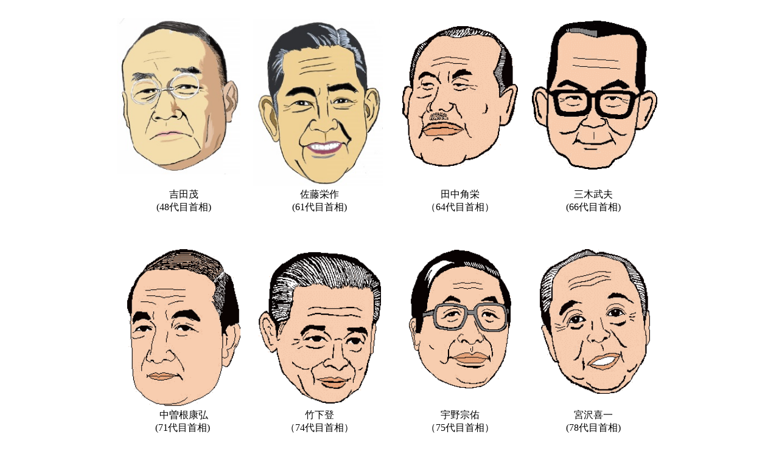

--- FILE ---
content_type: text/html
request_url: http://ainet21.com/nig-seiji2.htm
body_size: 4935
content:
<!DOCTYPE HTML PUBLIC "-//W3C//DTD HTML 4.01 Transitional//EN">
<HTML>
<HEAD>
<meta http-equiv="Content-Type" content="text/html; charset=Shift_JIS">
<meta name="GENERATOR" content="JustSystems Homepage Builder Version 21.0.5.0 for Windows">
<meta http-equiv="Content-Style-Type" content="text/css">
<TITLE>にがお絵教室</TITLE>
</HEAD>
<BODY>
<CENTER>
<TABLE>
  <tbody>
    <TR>
      <TD><a name="label2" id="label2"><img src="211006yosidasigeru.jpg" width="203" height="257" border="0"></a></TD>
      <TD><FONT color="#ffffff"><A name="label0">．</A></FONT><BR>
      <a name="label9" id="label9"><img src="211006satoueisaku.jpg" width="213" height="274" border="0"></a></TD>
      <TD>&nbsp;</TD>
      <TD align="center"><a name="label2" id="label2"></a><img src="nig-k.tanaka1.gif" border="0" width="190" height="231"></TD>
      <TD align="center">&nbsp;<a name="label5" id="label5"><img src="nig-t.miki1.gif" border="0" width="206" height="245"></a></TD>
    </TR>
    <TR>
      <td align="center" valign="top">吉田茂<br>
      (48代目首相)</td>
      <TD align="center">佐藤栄作<br>
      (61代目首相)<BR>
      <br>
      <br>
      <BR>
      </TD>
      <TD align="center">&nbsp;</TD>
      <td align="center" valign="top">田中角栄<br>
      （64代目首相）</td>
      <td align="center" valign="top">三木武夫<br>
      (66代目首相)</td>
    </TR>
    <TR>
      <td align="center" valign="top"><a name="label6" id="label6"><img src="nig-y.nakasone1.gif" border="0" width="186" height="259"></a></td>
      <TD align="center"><A name="label1"></A><a name="label3" id="label3"><img src="nig-n.takesita1.gif" width="202" height="249" border="0"></a></TD>
      <TD align="center">&nbsp;</TD>
      <TD valign="top" align="center"><a name="label7" id="label7"><img src="nig-s.uno1.gif" border="0" width="168" height="229"></a></TD>
      <TD valign="top" align="center">&nbsp;<a name="label4" id="label4"><img src="nig-k.miyazawa1.gif" border="0" width="181" height="238"></a></TD>
    </TR>
    <TR>
      <td align="center" valign="top">中曽根康弘<br>
      (71代目首相)&nbsp;</td>
      <TD align="center">竹下登<br>
      （74代目首相）<BR>
      <br>
      <br>
      <BR>
      </TD>
      <TD align="center">&nbsp;</TD>
      <TD align="center" valign="top">宇野宗佑<br>
      （75代目首相）</TD>
      <TD align="center" valign="top">宮沢喜一<br>
      (78代目首相)<BR>
      </TD>
    </TR>
    <TR>
      <td align="center" valign="top"><a name="label8" id="label8"><img src="nig-y.mori1.gif" border="0" width="196" height="241"></a></td>
      <td align="center" valign="top"><a name="label7" id="label7"></a><img src="nig-j.koizumi1.gif" border="0" width="217" height="259" align="middle"></td>
      <td align="center" valign="top">&nbsp;</td>
      <TD><a name="label42" id="label42"><img src="210920abe1.png" width="206" height="273" border="0"></a></TD>
      <TD><a name="label43" id="label43"><img src="250730asoutarou.jpg" width="202" height="256" border="0"></a></TD>
    </TR>
    <TR>
      <td align="center" valign="top">森喜朗<br>
      （85代目首相）</td>
      <TD align="center">小泉純一郎<br>
      （87代目首相）<br>
      <br>
      <br>
      </TD>
      <TD align="center">&nbsp;</TD>
      <td align="center" valign="top">安倍晋三<br>
      （90代目首相）</td>
      <td align="center" valign="top">麻生太郎<br>
      (92代目首相)&nbsp;</td>
    </TR>
    <tr>
      <td align="center"><a name="label5" id="label5"><img src="210920suga1.png" width="216" height="265" border="0"></a>&nbsp;</td>
      <td align="center"><a name="label22" id="label22"><img src="211005kisidafumio.jpg" width="213" height="271" border="0"></a>&nbsp;</td>
      <td align="center">&nbsp;</td>
      <td align="center"><a name="label92" id="label92"><img src="211006isibasigeru1.jpg" width="217" height="274" border="0" align="top"></a>&nbsp;</td>
      <td align="center">&nbsp;<a name="label93" id="label93"><img src="250928takaitisanae.jpg" width="192" height="261" border="0"></a></td>
      <td align="center">&nbsp;</td>
    </tr>
    <tr>
      <td align="center">&nbsp;菅義偉<br>
      （99代目首相）</td>
      <td align="center">岸田文雄<br>
      (100代目首相)&nbsp;</td>
      <td align="center">&nbsp;</td>
      <td align="center">石破茂<br>
      (102代目首相)</td>
      <td align="center">高市早苗<br>
      (104代目首相)</td>
      <td align="center">&nbsp;</td>
    </tr>
  </tbody>
</TABLE>
<br>
<b>※複数就任の時は最初の代を表示</b></CENTER>
<DIV align="center">
  <P align="center"><A href="index.htm"><IMG src="im.doki_a.gif" width="23" height="23" border="0"></A><A href="index.htm"><FONT size="-1"><FONT color="#000000">愛netｺﾐｭﾆﾃｨ</FONT></FONT></A> <img src="nig-icn1.gif" border="0" width="40" height="42"><a href="nigaoe.htm">にがお絵教室</a><br>
  <br>
  <br>
  <br>
  <br>
  <br>
  <br>
  <br>
  <br>
  <br>
  <br>
  <br>
  <br>
  <br>
  </P>
</DIV>
<CENTER>
</CENTER>
</BODY>
</HTML>